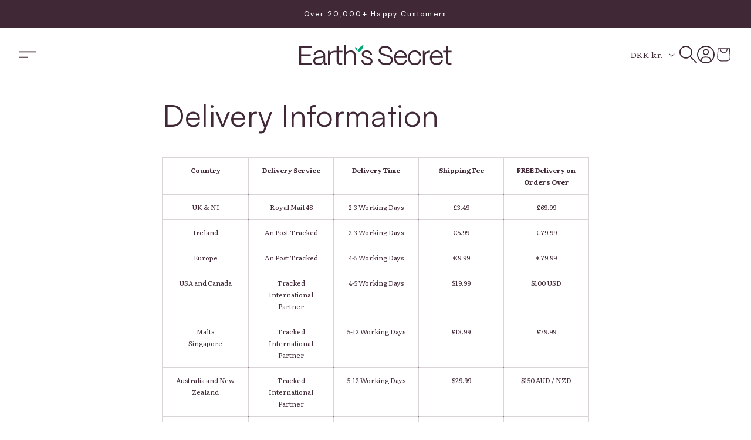

--- FILE ---
content_type: text/css
request_url: https://earthsecret.com/cdn/shop/t/78/assets/section-header.css?v=15371795060026095281758885940
body_size: 238
content:
@media screen and (max-width: 990px){header.header{padding-top:20px;padding-bottom:20px}}header.header .menu-drawer{left:92px;top:-81px;background:#fff;box-shadow:4px 2px 6px 2px #0000000d}@media screen and (max-width: 750px){header.header .menu-drawer{left:80px;width:calc(100vw - 80px)}}header.header .menu-drawer .menu-drawer__submenu,header.header .menu-drawer .menu-drawer__utility-links{background-color:#fff}header.header .menu-drawer .menu-drawer__inner-container .header__icons{display:none;position:absolute;right:16px;top:90px}@media screen and (max-width: 750px){header.header .menu-drawer .menu-drawer__inner-container .header__icons{display:flex;z-index:99}}header.header .menu-drawer .menu-drawer__inner-container .header__icons svg path{stroke-width:3px}header.header .menu-drawer .menu-drawer__navigation-container .menu-drawer__navigation{padding:98px 0}@media screen and (max-width: 750px){header.header .menu-drawer .menu-drawer__navigation-container .menu-drawer__navigation{margin:135px 0 0;padding:0}}header.header .menu-drawer .menu-drawer__navigation-container .menu-drawer__navigation .menu-drawer__menu-item{font-family:Satoshi;font-size:24px;font-style:normal;font-weight:500;line-height:normal}@media screen and (max-width: 750px){header.header .menu-drawer .menu-drawer__navigation-container .menu-drawer__navigation .menu-drawer__menu-item{padding:12px 30px}}header.header .menu-drawer .menu-drawer__navigation-container .menu-drawer__navigation .menu-drawer__close-button{margin-top:98px}@media screen and (max-width: 750px){header.header .menu-drawer .menu-drawer__navigation-container .menu-drawer__navigation .menu-drawer__close-button{margin-top:140px}}header.header .menu-drawer .menu-drawer__navigation-container .menu-drawer__divider{height:1px;background-color:#f8e4cf;margin:0 0 0 3.2rem}@media screen and (max-width: 750px){header.header .menu-drawer .menu-drawer__navigation-container .menu-drawer__divider{margin:0 0 15px 30px;display:block}}header.header .menu-drawer .list-social{display:flex;gap:10px;padding:0 3.2rem}@media screen and (max-width: 750px){header.header .menu-drawer .list-social{padding:0 30px}}header.header .menu-drawer .menu-drawer__utility-links{padding:50px 0 60px}@media screen and (max-width: 750px){header.header .menu-drawer .menu-drawer__utility-links{padding:30px 0}}header.header .menu-drawer .menu-drawer__utility-links .menu-drawer__divider{display:block;height:1px;background-color:#f8e4cf;margin:0 3.2rem}@media screen and (max-width: 750px){header.header .menu-drawer .menu-drawer__utility-links .menu-drawer__divider{margin:0 30px}}header.header .menu-drawer .menu-drawer__utility-links .menu-drawer__navigation{padding:39px 0 70px;margin:0}@media screen and (max-width: 750px){header.header .menu-drawer .menu-drawer__utility-links .menu-drawer__navigation{padding:30px 0 10px}}header.header .menu-drawer#menu-drawer{height:calc(var(--viewport-height, 100vh) + 33px);z-index:5}header.header .header__icon--menu[aria-expanded=true]:before{background:#fcf5ed80}header.header .header__icon--menu[aria-expanded=true]:after{content:"";top:-81px;left:0;height:calc(var(--viewport-height, 100vh) + 36px);width:24%;display:block;z-index:2;position:absolute;background:#fcf5ed}header.header .header__icon--menu span{position:relative;z-index:10}header.header .search-modal.modal__content{background:#fff}header.header .search-modal.modal__content .field__input{background:inherit;padding-left:50px}header.header .search-modal.modal__content .field:after,header.header .search-modal.modal__content .field:before{content:none}header.header .search-modal.modal__content .search__button{left:var(--inpunts-border-width);right:auto}header.header .search-modal.modal__content .reset__button{right:1px}header.header .search-modal.modal__content .reset__button:after{content:none}header.header .search-modal.modal__content .field__label{left:calc(var(--inputs-border-width) + 5rem)}header.header header-drawer{margin-left:0}@media screen and (max-width: 750px){header.header .header__icons{gap:16px}}@media screen and (max-width: 750px){header.header .header__icon .icon,header.header .header__icon--cart svg{width:20px}}@media screen and (max-width: 750px){header.header .cart-count-bubble{height:1.6rem;width:1.6rem;font-size:.7rem;bottom:-2px;left:16px;line-height:1}}@media screen and (max-width: 750px){header.header .header__heading-logo{width:136px}}@media screen and (max-width: 750px){.announcement-bar__message{font-size:14px}}.shopify-section-header-sticky header.header .menu-drawer#menu-drawer{height:calc(var(--viewport-height, 100vh) + 81px)}
/*# sourceMappingURL=/cdn/shop/t/78/assets/section-header.css.map?v=15371795060026095281758885940 */


--- FILE ---
content_type: text/css
request_url: https://earthsecret.com/cdn/shop/t/78/assets/section-main-page.css?v=28239987563240415961758885940
body_size: -613
content:
.page-title {
  margin-top: 0; }

.main-page-title {
  margin-bottom: 3rem; }

@media screen and (min-width: 750px) {
  .main-page-title {
    margin-bottom: 4rem; } }

.page-placeholder-wrapper {
  display: flex;
  justify-content: center; }

.page-placeholder {
  width: 52.5rem;
  height: 52.5rem; }


--- FILE ---
content_type: text/css
request_url: https://earthsecret.com/cdn/shop/t/78/assets/component-list-menu.css?v=12533541692093836101758885940
body_size: -479
content:
.list-menu--right {
  right: 0; }

.list-menu--disclosure {
  position: absolute;
  min-width: 100%;
  width: 20rem;
  border: 1px solid RGBA(var(--color-foreground), 0.2); }

.list-menu--disclosure:focus {
  outline: none; }

.list-menu__item--active {
  text-decoration: underline;
  text-underline-offset: 0.3rem; }

.list-menu__item--active:hover {
  text-decoration-thickness: 0.2rem; }

.list-menu--disclosure.localization-selector {
  max-height: 18rem;
  overflow: auto;
  width: 10rem;
  padding: 0.5rem; }


--- FILE ---
content_type: text/javascript
request_url: https://earthsecret.com/cdn/shop/t/78/assets/search-form.js?v=103341426707179203611758885940
body_size: -365
content:
(()=>{class t extends HTMLElement{constructor(){super(),this.input=this.querySelector('input[type="search"]'),this.resetButton=this.querySelector('button[type="reset"]'),this.input&&(this.input.form.addEventListener("reset",this.onFormReset.bind(this)),this.input.addEventListener("input",function(t2,e){let s;return(...e2)=>{clearTimeout(s),s=setTimeout(()=>t2.apply(this,e2),300)}}(t2=>{this.onChange(t2)}).bind(this)))}toggleResetButton(){const t2=this.resetButton.classList.contains("hidden");this.input.value.length>0&&t2?this.resetButton.classList.remove("hidden"):this.input.value.length!==0||t2||this.resetButton.classList.add("hidden")}onChange(){this.toggleResetButton()}shouldResetForm(){return!document.querySelector('[aria-selected="true"] a')}onFormReset(t2){t2.preventDefault(),this.shouldResetForm()&&(this.input.value="",this.input.focus(),this.toggleResetButton())}}customElements.define("search-form",t)})();
//# sourceMappingURL=/cdn/shop/t/78/assets/search-form.js.map?v=103341426707179203611758885940
